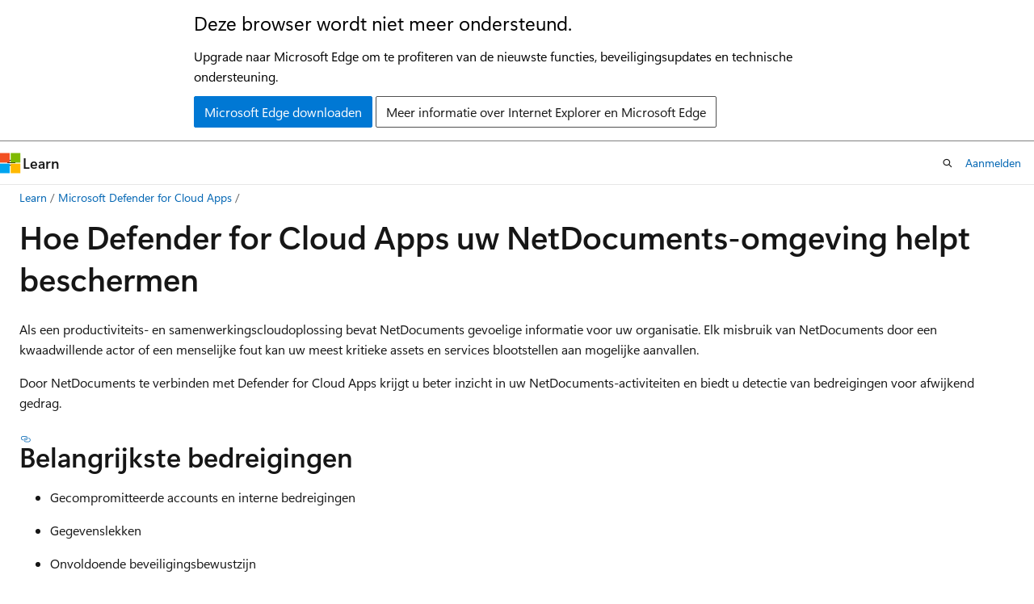

--- FILE ---
content_type: text/html
request_url: https://learn.microsoft.com/nl-nl/defender-cloud-apps/protect-netdocuments
body_size: 54665
content:
 <!DOCTYPE html>
		<html
			class="layout layout-holy-grail   show-table-of-contents conceptual show-breadcrumb default-focus"
			lang="nl-nl"
			dir="ltr"
			data-authenticated="false"
			data-auth-status-determined="false"
			data-target="docs"
			x-ms-format-detection="none"
		>
			
		<head>
			<title>Uw NetDocuments-omgeving beveiligen - Microsoft Defender for Cloud Apps | Microsoft Learn</title>
			<meta charset="utf-8" />
			<meta name="viewport" content="width=device-width, initial-scale=1.0" />
			<meta name="color-scheme" content="light dark" />

			<meta name="description" content="Dit artikel bevat informatie over de voordelen van het verbinden van uw NetDocuments-app met Defender for Cloud Apps met behulp van de API-connector voor zichtbaarheid en controle over het gebruik." />
			<link rel="canonical" href="https://learn.microsoft.com/nl-nl/defender-cloud-apps/protect-netdocuments" /> 

			<!-- Non-customizable open graph and sharing-related metadata -->
			<meta name="twitter:card" content="summary_large_image" />
			<meta name="twitter:site" content="@MicrosoftLearn" />
			<meta property="og:type" content="website" />
			<meta property="og:image:alt" content="Microsoft Learn" />
			<meta property="og:image" content="https://learn.microsoft.com/en-us/media/open-graph-image.png" />
			<!-- Page specific open graph and sharing-related metadata -->
			<meta property="og:title" content="Uw NetDocuments-omgeving beveiligen - Microsoft Defender for Cloud Apps" />
			<meta property="og:url" content="https://learn.microsoft.com/nl-nl/defender-cloud-apps/protect-netdocuments" />
			<meta property="og:description" content="Dit artikel bevat informatie over de voordelen van het verbinden van uw NetDocuments-app met Defender for Cloud Apps met behulp van de API-connector voor zichtbaarheid en controle over het gebruik." />
			<meta name="platform_id" content="7dedd04b-b1d0-e8b0-09fa-674573eaf105" /> <meta name="scope" content="Defender for Cloud Apps" />
			<meta name="locale" content="nl-nl" />
			 <meta name="adobe-target" content="true" /> 
			<meta name="uhfHeaderId" content="MSDocsHeader-MicrosoftDefender" />

			<meta name="page_type" content="conceptual" />

			<!--page specific meta tags-->
			

			<!-- custom meta tags -->
			
		<meta name="schema" content="Conceptual" />
	
		<meta name="author" content="AbbyMSFT" />
	
		<meta name="breadcrumb_path" content="/defender-cloud-apps/breadcrumb/toc.json" />
	
		<meta name="depot_name" content="Learn.defender-cloud-apps" />
	
		<meta name="document_id" content="a1429740-fd5f-41ca-8e2e-383039e2f206" />
	
		<meta name="document_version_independent_id" content="a1429740-fd5f-41ca-8e2e-383039e2f206" />
	
		<meta name="feedback_product_url" content="https://docs.microsoft.com/cloud-app-security/support-and-ts" />
	
		<meta name="feedback_system" content="Standard" />
	
		<meta name="git_commit_id" content="3f5a7d7be64ae7f20555c9f35485167b481d490e" />
	
		<meta name="gitcommit" content="https://github.com/MicrosoftDocs/defender-docs-pr/blob/3f5a7d7be64ae7f20555c9f35485167b481d490e/defender-for-cloud-apps/protect-netdocuments.md" />
	
		<meta name="manager" content="AbbyMSFT" />
	
		<meta name="ms.author" content="abbyweisberg" />
	
		<meta name="ms.collection" content="M365-security-compliance" />
	
		<meta name="ms.date" content="2025-11-27T00:00:00Z" />
	
		<meta name="ms.reviewer" content="AmitMishaeli" />
	
		<meta name="ms.service" content="defender-for-cloud-apps" />
	
		<meta name="ms.suite" content="ems" />
	
		<meta name="ms.topic" content="how-to" />
	
		<meta name="original_content_git_url" content="https://github.com/MicrosoftDocs/defender-docs-pr/blob/live/defender-for-cloud-apps/protect-netdocuments.md" />
	
		<meta name="site_name" content="Docs" />
	
		<meta name="updated_at" content="2026-01-19T03:07:00Z" />
	
		<meta name="ms.translationtype" content="MT" />
	
		<meta name="ms.contentlocale" content="nl-nl" />
	
		<meta name="loc_version" content="2026-01-18T23:37:07.609668Z" />
	
		<meta name="loc_source_id" content="Github-731710555#live" />
	
		<meta name="loc_file_id" content="Github-731710555.live.Learn.defender-cloud-apps.protect-netdocuments.md" />
	
		<meta name="toc_rel" content="toc.json" />
	
		<meta name="feedback_help_link_type" content="" />
	
		<meta name="feedback_help_link_url" content="" />
	
		<meta name="word_count" content="581" />
	
		<meta name="asset_id" content="protect-netdocuments" />
	
		<meta name="item_type" content="Content" />
	
		<meta name="previous_tlsh_hash" content="CEF9D1A1621C82227FE5131432BB570C8328EA050EE1ADC50E297CE7BB6E8D22EE088FE6BB176CDB763855E153967C148A87AF2B425C8175A1D9BDDCD07D05037C4915C6D7" />
	
		<meta name="github_feedback_content_git_url" content="https://github.com/MicrosoftDocs/defender-docs/blob/public/defender-for-cloud-apps/protect-netdocuments.md" />
	 
		<meta name="cmProducts" content="https://authoring-docs-microsoft.poolparty.biz/devrel/8e3fdb08-a059-4277-98f6-c0e21e940707" data-source="generated" />
	
		<meta name="cmProducts" content="https://microsoft-devrel.poolparty.biz/DevRelOfferingOntology/1433a524-c01f-4b87-beab-670c040dea4f" data-source="generated" />
	
		<meta name="cmProducts" content="https://authoring-docs-microsoft.poolparty.biz/devrel/1e69816a-aaaa-474e-a36f-3ec7790fadc3" data-source="generated" />
	
		<meta name="spProducts" content="https://authoring-docs-microsoft.poolparty.biz/devrel/88291526-9c74-4f87-878c-de0a82134421" data-source="generated" />
	
		<meta name="spProducts" content="https://microsoft-devrel.poolparty.biz/DevRelOfferingOntology/312f1f05-a431-4193-8a4d-e6245d5966de" data-source="generated" />
	
		<meta name="spProducts" content="https://authoring-docs-microsoft.poolparty.biz/devrel/ae012320-d2b3-47d8-abdc-898a64d069a9" data-source="generated" />
	

			<!-- assets and js globals -->
			
			<link rel="stylesheet" href="/static/assets/0.4.03309.7437-48c6dbc9/styles/site-ltr.css" />
			
			<link rel="preconnect" href="//mscom.demdex.net" crossorigin />
						<link rel="dns-prefetch" href="//target.microsoft.com" />
						<link rel="dns-prefetch" href="//microsoftmscompoc.tt.omtrdc.net" />
						<link
							rel="preload"
							as="script"
							href="/static/third-party/adobe-target/at-js/2.9.0/at.js"
							integrity="sha384-l4AKhsU8cUWSht4SaJU5JWcHEWh1m4UTqL08s6b/hqBLAeIDxTNl+AMSxTLx6YMI"
							crossorigin="anonymous"
							id="adobe-target-script"
							type="application/javascript"
						/>
			<script src="https://wcpstatic.microsoft.com/mscc/lib/v2/wcp-consent.js"></script>
			<script src="https://js.monitor.azure.com/scripts/c/ms.jsll-4.min.js"></script>
			<script src="/_themes/docs.theme/master/nl-nl/_themes/global/deprecation.js"></script>

			<!-- msdocs global object -->
			<script id="msdocs-script">
		var msDocs = {
  "environment": {
    "accessLevel": "online",
    "azurePortalHostname": "portal.azure.com",
    "reviewFeatures": false,
    "supportLevel": "production",
    "systemContent": true,
    "siteName": "learn",
    "legacyHosting": false
  },
  "data": {
    "contentLocale": "nl-nl",
    "contentDir": "ltr",
    "userLocale": "nl-nl",
    "userDir": "ltr",
    "pageTemplate": "Conceptual",
    "brand": "",
    "context": {},
    "standardFeedback": true,
    "showFeedbackReport": false,
    "feedbackHelpLinkType": "",
    "feedbackHelpLinkUrl": "",
    "feedbackSystem": "Standard",
    "feedbackGitHubRepo": "MicrosoftDocs/cloudappsecuritydocs",
    "feedbackProductUrl": "https://docs.microsoft.com/cloud-app-security/support-and-ts",
    "extendBreadcrumb": false,
    "isEditDisplayable": false,
    "isPrivateUnauthorized": false,
    "hideViewSource": false,
    "isPermissioned": false,
    "hasRecommendations": true,
    "contributors": [
      {
        "name": "AbbyMSFT",
        "url": "https://github.com/AbbyMSFT"
      },
      {
        "name": "DeCohen",
        "url": "https://github.com/DeCohen"
      }
    ]
  },
  "functions": {}
};;
	</script>

			<!-- base scripts, msdocs global should be before this -->
			<script src="/static/assets/0.4.03309.7437-48c6dbc9/scripts/nl-nl/index-docs.js"></script>
			

			<!-- json-ld -->
			
		</head>
	
			<body
				id="body"
				data-bi-name="body"
				class="layout-body "
				lang="nl-nl"
				dir="ltr"
			>
				<header class="layout-body-header">
		<div class="header-holder has-default-focus">
			
		<a
			href="#main"
			
			style="z-index: 1070"
			class="outline-color-text visually-hidden-until-focused position-fixed inner-focus focus-visible top-0 left-0 right-0 padding-xs text-align-center background-color-body"
			
		>
			Naar hoofdinhoud gaan
		</a>
	
		<a
			href="#"
			data-skip-to-ask-learn
			style="z-index: 1070"
			class="outline-color-text visually-hidden-until-focused position-fixed inner-focus focus-visible top-0 left-0 right-0 padding-xs text-align-center background-color-body"
			hidden
		>
			Doorgaan naar de Ask Learn-chatervaring
		</a>
	

			<div hidden id="cookie-consent-holder" data-test-id="cookie-consent-container"></div>
			<!-- Unsupported browser warning -->
			<div
				id="unsupported-browser"
				style="background-color: white; color: black; padding: 16px; border-bottom: 1px solid grey;"
				hidden
			>
				<div style="max-width: 800px; margin: 0 auto;">
					<p style="font-size: 24px">Deze browser wordt niet meer ondersteund.</p>
					<p style="font-size: 16px; margin-top: 16px;">
						Upgrade naar Microsoft Edge om te profiteren van de nieuwste functies, beveiligingsupdates en technische ondersteuning.
					</p>
					<div style="margin-top: 12px;">
						<a
							href="https://go.microsoft.com/fwlink/p/?LinkID=2092881 "
							style="background-color: #0078d4; border: 1px solid #0078d4; color: white; padding: 6px 12px; border-radius: 2px; display: inline-block;"
						>
							Microsoft Edge downloaden
						</a>
						<a
							href="https://learn.microsoft.com/en-us/lifecycle/faq/internet-explorer-microsoft-edge"
							style="background-color: white; padding: 6px 12px; border: 1px solid #505050; color: #171717; border-radius: 2px; display: inline-block;"
						>
							Meer informatie over Internet Explorer en Microsoft Edge
						</a>
					</div>
				</div>
			</div>
			<!-- site header -->
			<header
				id="ms--site-header"
				data-test-id="site-header-wrapper"
				role="banner"
				itemscope="itemscope"
				itemtype="http://schema.org/Organization"
			>
				<div
					id="ms--mobile-nav"
					class="site-header display-none-tablet padding-inline-none gap-none"
					data-bi-name="mobile-header"
					data-test-id="mobile-header"
				></div>
				<div
					id="ms--primary-nav"
					class="site-header display-none display-flex-tablet"
					data-bi-name="L1-header"
					data-test-id="primary-header"
				></div>
				<div
					id="ms--secondary-nav"
					class="site-header display-none display-flex-tablet"
					data-bi-name="L2-header"
					data-test-id="secondary-header"
					
				></div>
			</header>
			
		<!-- banner -->
		<div data-banner>
			<div id="disclaimer-holder"></div>
			
		</div>
		<!-- banner end -->
	
		</div>
	</header>
				 <section
					id="layout-body-menu"
					class="layout-body-menu display-flex"
					data-bi-name="menu"
			  >
					
		<div
			id="left-container"
			class="left-container display-none display-block-tablet padding-inline-sm padding-bottom-sm width-full"
			data-toc-container="true"
		>
			<!-- Regular TOC content (default) -->
			<div id="ms--toc-content" class="height-full">
				<nav
					id="affixed-left-container"
					class="margin-top-sm-tablet position-sticky display-flex flex-direction-column"
					aria-label="Primair"
					data-bi-name="left-toc"
					role="navigation"
				></nav>
			</div>
			<!-- Collapsible TOC content (hidden by default) -->
			<div id="ms--toc-content-collapsible" class="height-full" hidden>
				<nav
					id="affixed-left-container"
					class="margin-top-sm-tablet position-sticky display-flex flex-direction-column"
					aria-label="Primair"
					data-bi-name="left-toc"
					role="navigation"
				>
					<div
						id="ms--collapsible-toc-header"
						class="display-flex justify-content-flex-end margin-bottom-xxs"
					>
						<button
							type="button"
							class="button button-clear inner-focus"
							data-collapsible-toc-toggle
							aria-expanded="true"
							aria-controls="ms--collapsible-toc-content"
							aria-label="Inhoudsopgave"
						>
							<span class="icon font-size-h4" aria-hidden="true">
								<span class="docon docon-panel-left-contract"></span>
							</span>
						</button>
					</div>
				</nav>
			</div>
		</div>
	
			  </section>

				<main
					id="main"
					role="main"
					class="layout-body-main "
					data-bi-name="content"
					lang="nl-nl"
					dir="ltr"
				>
					
			<div
		id="ms--content-header"
		class="content-header default-focus border-bottom-none"
		data-bi-name="content-header"
	>
		<div class="content-header-controls margin-xxs margin-inline-sm-tablet">
			<button
				type="button"
				class="contents-button button button-sm margin-right-xxs"
				data-bi-name="contents-expand"
				aria-haspopup="true"
				data-contents-button
			>
				<span class="icon" aria-hidden="true"><span class="docon docon-menu"></span></span>
				<span class="contents-expand-title"> Inhoudsopgave </span>
			</button>
			<button
				type="button"
				class="ap-collapse-behavior ap-expanded button button-sm"
				data-bi-name="ap-collapse"
				aria-controls="action-panel"
			>
				<span class="icon" aria-hidden="true"><span class="docon docon-exit-mode"></span></span>
				<span>Editormodus afsluiten</span>
			</button>
		</div>
	</div>
			<div data-main-column class="padding-sm padding-top-none padding-top-sm-tablet">
				<div>
					
		<div id="article-header" class="background-color-body margin-bottom-xs display-none-print">
			<div class="display-flex align-items-center justify-content-space-between">
				
		<details
			id="article-header-breadcrumbs-overflow-popover"
			class="popover"
			data-for="article-header-breadcrumbs"
		>
			<summary
				class="button button-clear button-primary button-sm inner-focus"
				aria-label="Alle navigatiepaden"
			>
				<span class="icon">
					<span class="docon docon-more"></span>
				</span>
			</summary>
			<div id="article-header-breadcrumbs-overflow" class="popover-content padding-none"></div>
		</details>

		<bread-crumbs
			id="article-header-breadcrumbs"
			role="group"
			aria-label="Broodkruimels"
			data-test-id="article-header-breadcrumbs"
			class="overflow-hidden flex-grow-1 margin-right-sm margin-right-md-tablet margin-right-lg-desktop margin-left-negative-xxs padding-left-xxs"
		></bread-crumbs>
	 
		<div
			id="article-header-page-actions"
			class="opacity-none margin-left-auto display-flex flex-wrap-no-wrap align-items-stretch"
		>
			
		<button
			class="button button-sm border-none inner-focus display-none-tablet flex-shrink-0 "
			data-bi-name="ask-learn-assistant-entry"
			data-test-id="ask-learn-assistant-modal-entry-mobile"
			data-ask-learn-modal-entry
			
			type="button"
			style="min-width: max-content;"
			aria-expanded="false"
			aria-label="Vraag het aan Learn"
			hidden
		>
			<span class="icon font-size-lg" aria-hidden="true">
				<span class="docon docon-chat-sparkle-fill gradient-ask-learn-logo"></span>
			</span>
		</button>
		<button
			class="button button-sm display-none display-inline-flex-tablet display-none-desktop flex-shrink-0 margin-right-xxs border-color-ask-learn "
			data-bi-name="ask-learn-assistant-entry"
			
			data-test-id="ask-learn-assistant-modal-entry-tablet"
			data-ask-learn-modal-entry
			type="button"
			style="min-width: max-content;"
			aria-expanded="false"
			hidden
		>
			<span class="icon font-size-lg" aria-hidden="true">
				<span class="docon docon-chat-sparkle-fill gradient-ask-learn-logo"></span>
			</span>
			<span>Vraag het aan Learn</span>
		</button>
		<button
			class="button button-sm display-none flex-shrink-0 display-inline-flex-desktop margin-right-xxs border-color-ask-learn "
			data-bi-name="ask-learn-assistant-entry"
			
			data-test-id="ask-learn-assistant-flyout-entry"
			data-ask-learn-flyout-entry
			data-flyout-button="toggle"
			type="button"
			style="min-width: max-content;"
			aria-expanded="false"
			aria-controls="ask-learn-flyout"
			hidden
		>
			<span class="icon font-size-lg" aria-hidden="true">
				<span class="docon docon-chat-sparkle-fill gradient-ask-learn-logo"></span>
			</span>
			<span>Vraag het aan Learn</span>
		</button>
	 
		<button
			type="button"
			id="ms--focus-mode-button"
			data-focus-mode
			data-bi-name="focus-mode-entry"
			class="button button-sm flex-shrink-0 margin-right-xxs display-none display-inline-flex-desktop"
		>
			<span class="icon font-size-lg" aria-hidden="true">
				<span class="docon docon-glasses"></span>
			</span>
			<span>Focusmodus</span>
		</button>
	 

			<details class="popover popover-right" id="article-header-page-actions-overflow">
				<summary
					class="justify-content-flex-start button button-clear button-sm button-primary inner-focus"
					aria-label="Meer acties"
					title="Meer acties"
				>
					<span class="icon" aria-hidden="true">
						<span class="docon docon-more-vertical"></span>
					</span>
				</summary>
				<div class="popover-content">
					
		<button
			data-page-action-item="overflow-mobile"
			type="button"
			class="button-block button-sm inner-focus button button-clear display-none-tablet justify-content-flex-start text-align-left"
			data-bi-name="contents-expand"
			data-contents-button
			data-popover-close
		>
			<span class="icon">
				<span class="docon docon-editor-list-bullet" aria-hidden="true"></span>
			</span>
			<span class="contents-expand-title">Inhoudsopgave</span>
		</button>
	 
		<a
			id="lang-link-overflow"
			class="button-sm inner-focus button button-clear button-block justify-content-flex-start text-align-left"
			data-bi-name="language-toggle"
			data-page-action-item="overflow-all"
			data-check-hidden="true"
			data-read-in-link
			href="#"
			hidden
		>
			<span class="icon" aria-hidden="true" data-read-in-link-icon>
				<span class="docon docon-locale-globe"></span>
			</span>
			<span data-read-in-link-text>Lezen in het Engels</span>
		</a>
	 
		<button
			type="button"
			class="collection button button-clear button-sm button-block justify-content-flex-start text-align-left inner-focus"
			data-list-type="collection"
			data-bi-name="collection"
			data-page-action-item="overflow-all"
			data-check-hidden="true"
			data-popover-close
		>
			<span class="icon" aria-hidden="true">
				<span class="docon docon-circle-addition"></span>
			</span>
			<span class="collection-status">Toevoegen</span>
		</button>
	
					
		<button
			type="button"
			class="collection button button-block button-clear button-sm justify-content-flex-start text-align-left inner-focus"
			data-list-type="plan"
			data-bi-name="plan"
			data-page-action-item="overflow-all"
			data-check-hidden="true"
			data-popover-close
			hidden
		>
			<span class="icon" aria-hidden="true">
				<span class="docon docon-circle-addition"></span>
			</span>
			<span class="plan-status">Toevoegen aan plan</span>
		</button>
	  
					
		<hr class="margin-block-xxs" />
		<h4 class="font-size-sm padding-left-xxs">Delen via</h4>
		
					<a
						class="button button-clear button-sm inner-focus button-block justify-content-flex-start text-align-left text-decoration-none share-facebook"
						data-bi-name="facebook"
						data-page-action-item="overflow-all"
						href="#"
					>
						<span class="icon color-primary" aria-hidden="true">
							<span class="docon docon-facebook-share"></span>
						</span>
						<span>Facebook</span>
					</a>

					<a
						href="#"
						class="button button-clear button-sm inner-focus button-block justify-content-flex-start text-align-left text-decoration-none share-twitter"
						data-bi-name="twitter"
						data-page-action-item="overflow-all"
					>
						<span class="icon color-text" aria-hidden="true">
							<span class="docon docon-xlogo-share"></span>
						</span>
						<span>x.com</span>
					</a>

					<a
						href="#"
						class="button button-clear button-sm inner-focus button-block justify-content-flex-start text-align-left text-decoration-none share-linkedin"
						data-bi-name="linkedin"
						data-page-action-item="overflow-all"
					>
						<span class="icon color-primary" aria-hidden="true">
							<span class="docon docon-linked-in-logo"></span>
						</span>
						<span>LinkedIn</span>
					</a>
					<a
						href="#"
						class="button button-clear button-sm inner-focus button-block justify-content-flex-start text-align-left text-decoration-none share-email"
						data-bi-name="email"
						data-page-action-item="overflow-all"
					>
						<span class="icon color-primary" aria-hidden="true">
							<span class="docon docon-mail-message"></span>
						</span>
						<span>E-mail</span>
					</a>
			  
	 
		<hr class="margin-block-xxs" />
		<button
			class="button button-block button-clear button-sm justify-content-flex-start text-align-left inner-focus"
			type="button"
			data-bi-name="print"
			data-page-action-item="overflow-all"
			data-popover-close
			data-print-page
			data-check-hidden="true"
		>
			<span class="icon color-primary" aria-hidden="true">
				<span class="docon docon-print"></span>
			</span>
			<span>Afdrukken</span>
		</button>
	
				</div>
			</details>
		</div>
	
			</div>
		</div>
	  
		<!-- privateUnauthorizedTemplate is hidden by default -->
		<div unauthorized-private-section data-bi-name="permission-content-unauthorized-private" hidden>
			<hr class="hr margin-top-xs margin-bottom-sm" />
			<div class="notification notification-info">
				<div class="notification-content">
					<p class="margin-top-none notification-title">
						<span class="icon">
							<span class="docon docon-exclamation-circle-solid" aria-hidden="true"></span>
						</span>
						<span>Notitie</span>
					</p>
					<p class="margin-top-none authentication-determined not-authenticated">
						Voor toegang tot deze pagina is autorisatie vereist. U kunt proberen <a class="docs-sign-in" href="#" data-bi-name="permission-content-sign-in">u aan te melden</a> of <a  class="docs-change-directory" data-bi-name="permisson-content-change-directory">de directory te wijzigen</a>.
					</p>
					<p class="margin-top-none authentication-determined authenticated">
						Voor toegang tot deze pagina is autorisatie vereist. U kunt proberen de <a class="docs-change-directory" data-bi-name="permisson-content-change-directory">mappen te wijzigen</a>.
					</p>
				</div>
			</div>
		</div>
	
					<div class="content"><h1 id="how-defender-for-cloud-apps-helps-protect-your-netdocuments-environment">Hoe Defender for Cloud Apps uw NetDocuments-omgeving helpt beschermen</h1></div>
					
		<div
			id="article-metadata"
			data-bi-name="article-metadata"
			data-test-id="article-metadata"
			class="page-metadata-container display-flex gap-xxs justify-content-space-between align-items-center flex-wrap-wrap"
		>
			 
				<div
					id="user-feedback"
					class="margin-block-xxs display-none display-none-print"
					hidden
					data-hide-on-archived
				>
					
		<button
			id="user-feedback-button"
			data-test-id="conceptual-feedback-button"
			class="button button-sm button-clear button-primary display-none"
			type="button"
			data-bi-name="user-feedback-button"
			data-user-feedback-button
			hidden
		>
			<span class="icon" aria-hidden="true">
				<span class="docon docon-like"></span>
			</span>
			<span>Feedback</span>
		</button>
	
				</div>
		  
		</div>
	 
		<div data-id="ai-summary" hidden>
			<div id="ms--ai-summary-cta" class="margin-top-xs display-flex align-items-center">
				<span class="icon" aria-hidden="true">
					<span class="docon docon-sparkle-fill gradient-text-vivid"></span>
				</span>
				<button
					id="ms--ai-summary"
					type="button"
					class="tag tag-sm tag-suggestion margin-left-xxs"
					data-test-id="ai-summary-cta"
					data-bi-name="ai-summary-cta"
					data-an="ai-summary"
				>
					<span class="ai-summary-cta-text">
						Dit artikel voor mij samenvatten
					</span>
				</button>
			</div>
			<!-- Slot where the client will render the summary card after the user clicks the CTA -->
			<div id="ms--ai-summary-header" class="margin-top-xs"></div>
		</div>
	 
		<nav
			id="center-doc-outline"
			class="doc-outline is-hidden-desktop display-none-print margin-bottom-sm"
			data-bi-name="intopic toc"
			aria-label="In dit artikel"
		>
			<h2 id="ms--in-this-article" class="title is-6 margin-block-xs">
				In dit artikel
			</h2>
		</nav>
	
					<div class="content"><p>Als een productiviteits- en samenwerkingscloudoplossing bevat NetDocuments gevoelige informatie voor uw organisatie. Elk misbruik van NetDocuments door een kwaadwillende actor of een menselijke fout kan uw meest kritieke assets en services blootstellen aan mogelijke aanvallen.</p>
<p>Door NetDocuments te verbinden met Defender for Cloud Apps krijgt u beter inzicht in uw NetDocuments-activiteiten en biedt u detectie van bedreigingen voor afwijkend gedrag.</p>
<h2 id="main-threats">Belangrijkste bedreigingen</h2>
<ul>
<li><p>Gecompromitteerde accounts en interne bedreigingen</p>
</li>
<li><p>Gegevenslekken</p>
</li>
<li><p>Onvoldoende beveiligingsbewustzijn</p>
</li>
<li><p>Onbeheerd Bring Your Own Device (BYOD)</p>
</li>
</ul>
<h2 id="how-defender-for-cloud-apps-helps-to-protect-your-environment">Hoe Defender for Cloud Apps uw omgeving helpt beschermen</h2>
<ul>
<li><p>
              <a href="best-practices#detect-cloud-threats-compromised-accounts-malicious-insiders-and-ransomware" data-linktype="relative-path">Cloudbedreigingen, gecompromitteerde accounts en kwaadwillende insiders detecteren</a></p>
</li>
<li><p>
              <a href="best-practices#use-the-audit-trail-of-activities-for-forensic-investigations" data-linktype="relative-path">De audittrail van activiteiten gebruiken voor forensisch onderzoek</a></p>
</li>
</ul>
<h2 id="control-netdocuments-with-policies">NetDocuments beheren met beleid</h2>
<table>
<thead>
<tr>
<th>
              <strong>Type</strong></th>
<th>
              <strong>Naam</strong></th>
</tr>
</thead>
<tbody>
<tr>
<td>Ingebouwd beleid voor anomaliedetectie</td>
<td>
              <a href="anomaly-detection-policy#activity-from-anonymous-ip-addresses" data-linktype="relative-path">Activiteit van anonieme IP-adressen</a>  <br> 
              <a href="anomaly-detection-policy#activity-from-infrequent-country" data-linktype="relative-path">Activiteit uit onregelmatig land</a> <br> 
              <a href="anomaly-detection-policy#activity-from-suspicious-ip-addresses" data-linktype="relative-path">Activiteit van verdachte IP-adressen</a>  <br> 
              <a href="anomaly-detection-policy#impossible-travel" data-linktype="relative-path">Onmogelijk reizen</a>  <br> 
              <a href="anomaly-detection-policy#activity-performed-by-terminated-user" data-linktype="relative-path">Activiteit uitgevoerd door beëindigde gebruiker</a> (vereist Microsoft Entra ID als IdP) <br> 
              <a href="anomaly-detection-policy#unusual-activities-by-user" data-linktype="relative-path">Ongebruikelijke activiteiten voor bestandsshares</a>  <br> 
              <a href="anomaly-detection-policy#unusual-activities-by-user" data-linktype="relative-path">Ongebruikelijke activiteiten voor het verwijderen van bestanden</a> <br> 
              <a href="anomaly-detection-policy#unusual-activities-by-user" data-linktype="relative-path">Ongebruikelijke beheeractiviteiten</a>  <br> 
              <a href="anomaly-detection-policy#unusual-activities-by-user" data-linktype="relative-path">Ongebruikelijke activiteiten voor het downloaden van meerdere bestanden</a></td>
</tr>
<tr>
<td>Activiteitenbeleid</td>
<td>Een aangepast beleid gemaakt door de activiteiten <a href="https://support.netdocuments.com/hc/en-us/articles/205220260-Consolidated-Activity-Log" data-linktype="external">van het NetDocuments-auditlogboek</a></td>
</tr>
</tbody>
</table>
<div class="NOTE">
<p>Opmerking</p>
<p>Aanmeldings-/afmeldingsactiviteiten worden niet ondersteund door NetDocuments.</p>
</div>
<p>Zie Een beleid maken voor meer informatie over het maken <a href="control-cloud-apps-with-policies#create-a-policy" data-linktype="relative-path">van beleidsregels</a> .</p>
<h2 id="automate-governance-controls">Beheerbesturingselementen automatiseren</h2>
<p>Naast het controleren op mogelijke bedreigingen, kunt u de volgende NetDocuments-governanceacties toepassen en automatiseren om gedetecteerde bedreigingen te herstellen:</p>
<table>
<thead>
<tr>
<th>
              <strong>Type</strong></th>
<th>
              <strong>Actie</strong></th>
</tr>
</thead>
<tbody>
<tr>
<td>Gebruikersbeheer</td>
<td>Gebruiker waarschuwen bij waarschuwing (via Microsoft Entra ID)<br>  Vereisen dat de gebruiker zich opnieuw aanmeldt (via Microsoft Entra ID) <br> Gebruiker onderbreken (via Microsoft Entra ID)</td>
</tr>
</tbody>
</table>
<p>Zie Verbonden apps beheren voor meer informatie over het oplossen van bedreigingen van <a href="governance-actions" data-linktype="relative-path">apps</a>.</p>
<h2 id="protect-netdocuments-in-real-time">NetDocuments in realtime beveiligen</h2>
<p>Bekijk onze best practices voor <a href="best-practices#secure-collaboration-with-external-users-by-enforcing-real-time-session-controls" data-linktype="relative-path">het beveiligen en samenwerken met externe gebruikers</a> en <a href="best-practices#block-and-protect-download-of-sensitive-data-to-unmanaged-or-risky-devices" data-linktype="relative-path">het blokkeren en beveiligen van het downloaden van gevoelige gegevens naar onbeheerde of riskante apparaten</a>.</p>
<h2 id="saas-security-posture-management-preview">Beheer van SaaS-beveiligingspostuur (preview)</h2>
<p>
              <a href="#connect-netdocuments-to-microsoft-defender-for-cloud-apps" data-linktype="self-bookmark">Maak verbinding met NetDocument</a> om automatisch aanbevelingen voor de beveiligingsstatus voor NetDocument op te halen in Microsoft Secure Score. Selecteer in Beveiligingsscore <strong>aanbevolen acties</strong> en filter op <strong>Product</strong> = <strong>NetDocument</strong>. NetDocument biedt ondersteuning voor beveiligingsaanbeveling voor <em>het adopteren van eenmalige aanmelding in NetDocument</em>.</p>
<p>Zie voor meer informatie:</p>
<ul>
<li>
              <a href="security-saas" data-linktype="relative-path">Beveiligingspostuurbeheer voor SaaS-apps</a></li>
<li>
              <a href="/nl-nl/microsoft-365/security/defender/microsoft-secure-score" data-linktype="absolute-path">Microsoft Secure Score</a></li>
</ul>
<h2 id="connect-netdocuments-to-microsoft-defender-for-cloud-apps">NetDocuments verbinden met Microsoft Defender for Cloud Apps</h2>
<p>In deze sectie vindt u instructies voor het verbinden van Microsoft Defender for Cloud Apps met uw bestaande NetDocuments met behulp van de App Connector-API's. Deze verbinding geeft u inzicht in en controle over het gebruik van NetDocuments van uw organisatie.</p>
<h3 id="configure-netdocuments">NetDocuments configureren</h3>
<ol>
<li><p>Meld u aan bij uw NetDocuments-account met een volledige NetDocuments-opslagplaats Beheer gebruiker.</p>
</li>
<li><p>Kopieer de opslagplaats-id. Deze hebt u later nodig.</p>
</li>
<li><p>Kopieer de URL van uw account. Deze hebt u later nodig. Zorg ervoor dat deze overeenkomt met een van de URL's in de onderstaande tabel.</p>
<table>
<thead>
<tr>
<th>Locatie</th>
<th>URL</th>
</tr>
</thead>
<tbody>
<tr>
<td>Verenigd Koninkrijk</td>
<td><a href="https://eu.netdocuments.com" data-linktype="external">https://eu.netdocuments.com</a></td>
</tr>
<tr>
<td>Australië</td>
<td><a href="https://au.netdocuments.com" data-linktype="external">https://au.netdocuments.com</a></td>
</tr>
<tr>
<td>Duitsland</td>
<td><a href="https://de.netdocuments.com" data-linktype="external">https://de.netdocuments.com</a></td>
</tr>
<tr>
<td>Verenigde Staten of een andere locatie</td>
<td><a href="https://vault.netvoyage.com" data-linktype="external">https://vault.netvoyage.com</a></td>
</tr>
</tbody>
</table>
</li>
</ol>
<h3 id="configure-defender-for-cloud-apps">Defender for Cloud Apps configureren</h3>
<ol>
<li><p>Selecteer <strong>instellingen</strong> in de Microsoft Defender Portal. Kies vervolgens <strong>Cloud-apps</strong>. Selecteer onder <strong>Verbonden apps</strong><strong>de optie App-connectors</strong>.</p>
</li>
<li><p>Selecteer op de pagina <strong>App-connectors</strong><strong>de optie +Verbinding maken met een app</strong>, gevolgd door <strong>NetDocuments</strong>.</p>
</li>
<li><p>Geef de connector in het volgende venster een beschrijvende naam en druk op <strong>Volgende</strong>.</p>
<p>
              <img src="media/netdocuments-connecting-screen.png" alt="Verbinding maken met NetDocuments." data-linktype="relative-path">
              
            </p>
</li>
<li><p>Voer in het scherm <strong>Details invoeren</strong> de volgende velden in:</p>
<ul>
<li>
              <strong>Opslagplaats-id</strong>: de app-opslagplaats-id die u hebt opgeslagen.</li>
<li>
              <strong>Toepassings-URL</strong>: de URL die u hebt opgeslagen.</li>
</ul>
</li>
<li><p>Selecteer <strong>Volgende</strong>.</p>
</li>
<li><p>Selecteer <strong>NetDocuments verbinden</strong>.</p>
</li>
<li><p>Selecteer <strong>instellingen</strong> in de Microsoft Defender Portal. Kies vervolgens <strong>Cloud-apps</strong>. Selecteer onder <strong>Verbonden apps</strong><strong>de optie App-connectors</strong>. Zorg ervoor dat de status van de verbonden App Connector <strong>Verbonden</strong> is.</p>
</li>
</ol>
<h2 id="rate-limits-and-limitations">Frequentielimieten en -beperkingen</h2>
<ul>
<li>De standaardfrequentielimiet is 100.000 aanvragen per minuut.</li>
<li>Aanmeldings-/afmeldingsactiviteiten worden niet ondersteund door NetDocuments.</li>
</ul>
<h2 id="next-steps">Volgende stappen</h2>
<ul>
<li>
              <a href="control-cloud-apps-with-policies" data-linktype="relative-path">Cloud-apps beheren met beleid</a></li>
</ul>
</div>
					
		<div
			id="ms--inline-notifications"
			class="margin-block-xs"
			data-bi-name="inline-notification"
		></div>
	 
		<div
			id="assertive-live-region"
			role="alert"
			aria-live="assertive"
			class="visually-hidden"
			aria-relevant="additions"
			aria-atomic="true"
		></div>
		<div
			id="polite-live-region"
			role="status"
			aria-live="polite"
			class="visually-hidden"
			aria-relevant="additions"
			aria-atomic="true"
		></div>
	
					
		<!-- feedback section -->
		<section
			id="site-user-feedback-footer"
			class="font-size-sm margin-top-md display-none-print display-none-desktop"
			data-test-id="site-user-feedback-footer"
			data-bi-name="site-feedback-section"
		>
			<hr class="hr" />
			<h2 id="ms--feedback" class="title is-3">Feedback</h2>
			<div class="display-flex flex-wrap-wrap align-items-center">
				<p class="font-weight-semibold margin-xxs margin-left-none">
					Is deze pagina nuttig?
				</p>
				<div class="buttons">
					<button
						class="thumb-rating-button like button button-primary button-sm"
						data-test-id="footer-rating-yes"
						data-binary-rating-response="rating-yes"
						type="button"
						title="Dit artikel is nuttig"
						data-bi-name="button-rating-yes"
						aria-pressed="false"
					>
						<span class="icon" aria-hidden="true">
							<span class="docon docon-like"></span>
						</span>
						<span>Yes</span>
					</button>
					<button
						class="thumb-rating-button dislike button button-primary button-sm"
						id="standard-rating-no-button"
						hidden
						data-test-id="footer-rating-no"
						data-binary-rating-response="rating-no"
						type="button"
						title="Dit artikel is niet nuttig"
						data-bi-name="button-rating-no"
						aria-pressed="false"
					>
						<span class="icon" aria-hidden="true">
							<span class="docon docon-dislike"></span>
						</span>
						<span>No</span>
					</button>
					<details
						class="popover popover-top"
						id="mobile-help-popover"
						data-test-id="footer-feedback-popover"
					>
						<summary
							class="thumb-rating-button dislike button button-primary button-sm"
							data-test-id="details-footer-rating-no"
							data-binary-rating-response="rating-no"
							title="Dit artikel is niet nuttig"
							data-bi-name="button-rating-no"
							aria-pressed="false"
							data-bi-an="feedback-unhelpful-popover"
						>
							<span class="icon" aria-hidden="true">
								<span class="docon docon-dislike"></span>
							</span>
							<span>No</span>
						</summary>
						<div
							class="popover-content width-200 width-300-tablet"
							role="dialog"
							aria-labelledby="popover-heading"
							aria-describedby="popover-description"
						>
							<p id="popover-heading" class="font-size-lg margin-bottom-xxs font-weight-semibold">
								Hulp nodig bij dit onderwerp?
							</p>
							<p id="popover-description" class="font-size-sm margin-bottom-xs">
								Wil je Ask Learn gebruiken om iets te verduidelijken of je door dit onderwerp te leiden?
							</p>
							
		<div class="buttons flex-direction-row flex-wrap justify-content-center gap-xxs">
			<div>
		<button
			class="button button-sm border inner-focus display-none margin-right-xxs"
			data-bi-name="ask-learn-assistant-entry-troubleshoot"
			data-test-id="ask-learn-assistant-modal-entry-mobile-feedback"
			data-ask-learn-modal-entry-feedback
			data-bi-an=feedback-unhelpful-popover
			type="button"
			style="min-width: max-content;"
			aria-expanded="false"
			aria-label="Vraag het aan Learn"
			hidden
		>
			<span class="icon font-size-lg" aria-hidden="true">
				<span class="docon docon-chat-sparkle-fill gradient-ask-learn-logo"></span>
			</span>
		</button>
		<button
			class="button button-sm display-inline-flex display-none-desktop flex-shrink-0 margin-right-xxs border-color-ask-learn margin-right-xxs"
			data-bi-name="ask-learn-assistant-entry-troubleshoot"
			data-bi-an=feedback-unhelpful-popover
			data-test-id="ask-learn-assistant-modal-entry-tablet-feedback"
			data-ask-learn-modal-entry-feedback
			type="button"
			style="min-width: max-content;"
			aria-expanded="false"
			hidden
		>
			<span class="icon font-size-lg" aria-hidden="true">
				<span class="docon docon-chat-sparkle-fill gradient-ask-learn-logo"></span>
			</span>
			<span>Vraag het aan Learn</span>
		</button>
		<button
			class="button button-sm display-none flex-shrink-0 display-inline-flex-desktop margin-right-xxs border-color-ask-learn margin-right-xxs"
			data-bi-name="ask-learn-assistant-entry-troubleshoot"
			data-bi-an=feedback-unhelpful-popover
			data-test-id="ask-learn-assistant-flyout-entry-feedback"
			data-ask-learn-flyout-entry-show-only
			data-flyout-button="toggle"
			type="button"
			style="min-width: max-content;"
			aria-expanded="false"
			aria-controls="ask-learn-flyout"
			hidden
		>
			<span class="icon font-size-lg" aria-hidden="true">
				<span class="docon docon-chat-sparkle-fill gradient-ask-learn-logo"></span>
			</span>
			<span>Vraag het aan Learn</span>
		</button>
	</div>
			<button
				type="button"
				class="button button-sm margin-right-xxs"
				data-help-option="suggest-fix"
				data-bi-name="feedback-suggest"
				data-bi-an="feedback-unhelpful-popover"
				data-test-id="suggest-fix"
			>
				<span class="icon" aria-hidden="true">
					<span class="docon docon-feedback"></span>
				</span>
				<span> Een oplossing voorstellen? </span>
			</button>
		</div>
	
						</div>
					</details>
				</div>
			</div>
		</section>
		<!-- end feedback section -->
	
				</div>
				
		<div id="ms--additional-resources-mobile" class="display-none-print">
			<hr class="hr" hidden />
			<h2 id="ms--additional-resources-mobile-heading" class="title is-3" hidden>
				Aanvullende resources
			</h2>
			
		<section
			id="right-rail-recommendations-mobile"
			class=""
			data-bi-name="recommendations"
			hidden
		></section>
	 
		<section
			id="right-rail-training-mobile"
			class=""
			data-bi-name="learning-resource-card"
			hidden
		></section>
	 
		<section
			id="right-rail-events-mobile"
			class=""
			data-bi-name="events-card"
			hidden
		></section>
	 
		<section
			id="right-rail-qna-mobile"
			class="margin-top-xxs"
			data-bi-name="qna-link-card"
			hidden
		></section>
	
		</div>
	 
		<div
			id="article-metadata-footer"
			data-bi-name="article-metadata-footer"
			data-test-id="article-metadata-footer"
			class="page-metadata-container"
		>
			<hr class="hr" />
			<ul class="metadata page-metadata" data-bi-name="page info" lang="nl-nl" dir="ltr">
				<li class="visibility-hidden-visual-diff">
			<span class="badge badge-sm text-wrap-pretty">
				<span>Last updated on <local-time format="twoDigitNumeric"
		datetime="2026-01-19T03:07:00.000Z"
		data-article-date-source="calculated"
		class="is-invisible"
	>
		2026-01-19
	</local-time></span>
			</span>
		</li>
			</ul>
		</div>
	
			</div>
			
		<div
			id="action-panel"
			role="region"
			aria-label="Actievenster"
			class="action-panel"
			tabindex="-1"
		></div>
	
		
				</main>
				<aside
					id="layout-body-aside"
					class="layout-body-aside "
					data-bi-name="aside"
			  >
					
		<div
			id="ms--additional-resources"
			class="right-container padding-sm display-none display-block-desktop height-full"
			data-bi-name="pageactions"
			role="complementary"
			aria-label="Aanvullende resources"
		>
			<div id="affixed-right-container" data-bi-name="right-column">
				
		<nav
			id="side-doc-outline"
			class="doc-outline border-bottom padding-bottom-xs margin-bottom-xs"
			data-bi-name="intopic toc"
			aria-label="In dit artikel"
		>
			<h3>In dit artikel</h3>
		</nav>
	
				<!-- Feedback -->
				
		<section
			id="ms--site-user-feedback-right-rail"
			class="font-size-sm display-none-print"
			data-test-id="site-user-feedback-right-rail"
			data-bi-name="site-feedback-right-rail"
		>
			<p class="font-weight-semibold margin-bottom-xs">Is deze pagina nuttig?</p>
			<div class="buttons">
				<button
					class="thumb-rating-button like button button-primary button-sm"
					data-test-id="right-rail-rating-yes"
					data-binary-rating-response="rating-yes"
					type="button"
					title="Dit artikel is nuttig"
					data-bi-name="button-rating-yes"
					aria-pressed="false"
				>
					<span class="icon" aria-hidden="true">
						<span class="docon docon-like"></span>
					</span>
					<span>Yes</span>
				</button>
				<button
					class="thumb-rating-button dislike button button-primary button-sm"
					id="right-rail-no-button"
					hidden
					data-test-id="right-rail-rating-no"
					data-binary-rating-response="rating-no"
					type="button"
					title="Dit artikel is niet nuttig"
					data-bi-name="button-rating-no"
					aria-pressed="false"
				>
					<span class="icon" aria-hidden="true">
						<span class="docon docon-dislike"></span>
					</span>
					<span>No</span>
				</button>
				<details class="popover popover-right" id="help-popover" data-test-id="feedback-popover">
					<summary
						tabindex="0"
						class="thumb-rating-button dislike button button-primary button-sm"
						data-test-id="details-right-rail-rating-no"
						data-binary-rating-response="rating-no"
						title="Dit artikel is niet nuttig"
						data-bi-name="button-rating-no"
						aria-pressed="false"
						data-bi-an="feedback-unhelpful-popover"
					>
						<span class="icon" aria-hidden="true">
							<span class="docon docon-dislike"></span>
						</span>
						<span>No</span>
					</summary>
					<div
						class="popover-content width-200 width-300-tablet"
						role="dialog"
						aria-labelledby="popover-heading"
						aria-describedby="popover-description"
					>
						<p
							id="popover-heading-right-rail"
							class="font-size-lg margin-bottom-xxs font-weight-semibold"
						>
							Hulp nodig bij dit onderwerp?
						</p>
						<p id="popover-description-right-rail" class="font-size-sm margin-bottom-xs">
							Wil je Ask Learn gebruiken om iets te verduidelijken of je door dit onderwerp te leiden?
						</p>
						
		<div class="buttons flex-direction-row flex-wrap justify-content-center gap-xxs">
			<div>
		<button
			class="button button-sm border inner-focus display-none margin-right-xxs"
			data-bi-name="ask-learn-assistant-entry-troubleshoot"
			data-test-id="ask-learn-assistant-modal-entry-mobile-feedback"
			data-ask-learn-modal-entry-feedback
			data-bi-an=feedback-unhelpful-popover
			type="button"
			style="min-width: max-content;"
			aria-expanded="false"
			aria-label="Vraag het aan Learn"
			hidden
		>
			<span class="icon font-size-lg" aria-hidden="true">
				<span class="docon docon-chat-sparkle-fill gradient-ask-learn-logo"></span>
			</span>
		</button>
		<button
			class="button button-sm display-inline-flex display-none-desktop flex-shrink-0 margin-right-xxs border-color-ask-learn margin-right-xxs"
			data-bi-name="ask-learn-assistant-entry-troubleshoot"
			data-bi-an=feedback-unhelpful-popover
			data-test-id="ask-learn-assistant-modal-entry-tablet-feedback"
			data-ask-learn-modal-entry-feedback
			type="button"
			style="min-width: max-content;"
			aria-expanded="false"
			hidden
		>
			<span class="icon font-size-lg" aria-hidden="true">
				<span class="docon docon-chat-sparkle-fill gradient-ask-learn-logo"></span>
			</span>
			<span>Vraag het aan Learn</span>
		</button>
		<button
			class="button button-sm display-none flex-shrink-0 display-inline-flex-desktop margin-right-xxs border-color-ask-learn margin-right-xxs"
			data-bi-name="ask-learn-assistant-entry-troubleshoot"
			data-bi-an=feedback-unhelpful-popover
			data-test-id="ask-learn-assistant-flyout-entry-feedback"
			data-ask-learn-flyout-entry-show-only
			data-flyout-button="toggle"
			type="button"
			style="min-width: max-content;"
			aria-expanded="false"
			aria-controls="ask-learn-flyout"
			hidden
		>
			<span class="icon font-size-lg" aria-hidden="true">
				<span class="docon docon-chat-sparkle-fill gradient-ask-learn-logo"></span>
			</span>
			<span>Vraag het aan Learn</span>
		</button>
	</div>
			<button
				type="button"
				class="button button-sm margin-right-xxs"
				data-help-option="suggest-fix"
				data-bi-name="feedback-suggest"
				data-bi-an="feedback-unhelpful-popover"
				data-test-id="suggest-fix"
			>
				<span class="icon" aria-hidden="true">
					<span class="docon docon-feedback"></span>
				</span>
				<span> Een oplossing voorstellen? </span>
			</button>
		</div>
	
					</div>
				</details>
			</div>
		</section>
	
			</div>
		</div>
	
			  </aside> <section
					id="layout-body-flyout"
					class="layout-body-flyout "
					data-bi-name="flyout"
			  >
					 <div
	class="height-full border-left background-color-body-medium"
	id="ask-learn-flyout"
></div>
			  </section> <div class="layout-body-footer " data-bi-name="layout-footer">
		<footer
			id="footer"
			data-test-id="footer"
			data-bi-name="footer"
			class="footer-layout has-padding has-default-focus border-top  uhf-container"
			role="contentinfo"
		>
			<div class="display-flex gap-xs flex-wrap-wrap is-full-height padding-right-lg-desktop">
				
		<a
			data-mscc-ic="false"
			href="#"
			data-bi-name="select-locale"
			class="locale-selector-link flex-shrink-0 button button-sm button-clear external-link-indicator"
			id=""
			title=""
			><span class="icon" aria-hidden="true"
				><span class="docon docon-world"></span></span
			><span class="local-selector-link-text">nl-nl</span></a
		>
	 <div class="ccpa-privacy-link" data-ccpa-privacy-link hidden>
		
		<a
			data-mscc-ic="false"
			href="https://aka.ms/yourcaliforniaprivacychoices"
			data-bi-name="your-privacy-choices"
			class="button button-sm button-clear flex-shrink-0 external-link-indicator"
			id=""
			title=""
			>
		<svg
			xmlns="http://www.w3.org/2000/svg"
			viewBox="0 0 30 14"
			xml:space="preserve"
			height="16"
			width="43"
			aria-hidden="true"
			focusable="false"
		>
			<path
				d="M7.4 12.8h6.8l3.1-11.6H7.4C4.2 1.2 1.6 3.8 1.6 7s2.6 5.8 5.8 5.8z"
				style="fill-rule:evenodd;clip-rule:evenodd;fill:#fff"
			></path>
			<path
				d="M22.6 0H7.4c-3.9 0-7 3.1-7 7s3.1 7 7 7h15.2c3.9 0 7-3.1 7-7s-3.2-7-7-7zm-21 7c0-3.2 2.6-5.8 5.8-5.8h9.9l-3.1 11.6H7.4c-3.2 0-5.8-2.6-5.8-5.8z"
				style="fill-rule:evenodd;clip-rule:evenodd;fill:#06f"
			></path>
			<path
				d="M24.6 4c.2.2.2.6 0 .8L22.5 7l2.2 2.2c.2.2.2.6 0 .8-.2.2-.6.2-.8 0l-2.2-2.2-2.2 2.2c-.2.2-.6.2-.8 0-.2-.2-.2-.6 0-.8L20.8 7l-2.2-2.2c-.2-.2-.2-.6 0-.8.2-.2.6-.2.8 0l2.2 2.2L23.8 4c.2-.2.6-.2.8 0z"
				style="fill:#fff"
			></path>
			<path
				d="M12.7 4.1c.2.2.3.6.1.8L8.6 9.8c-.1.1-.2.2-.3.2-.2.1-.5.1-.7-.1L5.4 7.7c-.2-.2-.2-.6 0-.8.2-.2.6-.2.8 0L8 8.6l3.8-4.5c.2-.2.6-.2.9 0z"
				style="fill:#06f"
			></path>
		</svg>
	
			<span>Uw privacykeuzes</span></a
		>
	
	</div>
				<div class="flex-shrink-0">
		<div class="dropdown has-caret-up">
			<button
				data-test-id="theme-selector-button"
				class="dropdown-trigger button button-clear button-sm inner-focus theme-dropdown-trigger"
				aria-controls="{{ themeMenuId }}"
				aria-expanded="false"
				title="Thema"
				data-bi-name="theme"
			>
				<span class="icon">
					<span class="docon docon-sun" aria-hidden="true"></span>
				</span>
				<span>Thema</span>
				<span class="icon expanded-indicator" aria-hidden="true">
					<span class="docon docon-chevron-down-light"></span>
				</span>
			</button>
			<div class="dropdown-menu" id="{{ themeMenuId }}" role="menu">
				<ul class="theme-selector padding-xxs" data-test-id="theme-dropdown-menu">
					<li class="theme display-block">
						<button
							class="button button-clear button-sm theme-control button-block justify-content-flex-start text-align-left"
							data-theme-to="light"
						>
							<span class="theme-light margin-right-xxs">
								<span
									class="theme-selector-icon border display-inline-block has-body-background"
									aria-hidden="true"
								>
									<svg class="svg" xmlns="http://www.w3.org/2000/svg" viewBox="0 0 22 14">
										<rect width="22" height="14" class="has-fill-body-background" />
										<rect x="5" y="5" width="12" height="4" class="has-fill-secondary" />
										<rect x="5" y="2" width="2" height="1" class="has-fill-secondary" />
										<rect x="8" y="2" width="2" height="1" class="has-fill-secondary" />
										<rect x="11" y="2" width="3" height="1" class="has-fill-secondary" />
										<rect x="1" y="1" width="2" height="2" class="has-fill-secondary" />
										<rect x="5" y="10" width="7" height="2" rx="0.3" class="has-fill-primary" />
										<rect x="19" y="1" width="2" height="2" rx="1" class="has-fill-secondary" />
									</svg>
								</span>
							</span>
							<span role="menuitem"> Licht </span>
						</button>
					</li>
					<li class="theme display-block">
						<button
							class="button button-clear button-sm theme-control button-block justify-content-flex-start text-align-left"
							data-theme-to="dark"
						>
							<span class="theme-dark margin-right-xxs">
								<span
									class="border theme-selector-icon display-inline-block has-body-background"
									aria-hidden="true"
								>
									<svg class="svg" xmlns="http://www.w3.org/2000/svg" viewBox="0 0 22 14">
										<rect width="22" height="14" class="has-fill-body-background" />
										<rect x="5" y="5" width="12" height="4" class="has-fill-secondary" />
										<rect x="5" y="2" width="2" height="1" class="has-fill-secondary" />
										<rect x="8" y="2" width="2" height="1" class="has-fill-secondary" />
										<rect x="11" y="2" width="3" height="1" class="has-fill-secondary" />
										<rect x="1" y="1" width="2" height="2" class="has-fill-secondary" />
										<rect x="5" y="10" width="7" height="2" rx="0.3" class="has-fill-primary" />
										<rect x="19" y="1" width="2" height="2" rx="1" class="has-fill-secondary" />
									</svg>
								</span>
							</span>
							<span role="menuitem"> Donker </span>
						</button>
					</li>
					<li class="theme display-block">
						<button
							class="button button-clear button-sm theme-control button-block justify-content-flex-start text-align-left"
							data-theme-to="high-contrast"
						>
							<span class="theme-high-contrast margin-right-xxs">
								<span
									class="border theme-selector-icon display-inline-block has-body-background"
									aria-hidden="true"
								>
									<svg class="svg" xmlns="http://www.w3.org/2000/svg" viewBox="0 0 22 14">
										<rect width="22" height="14" class="has-fill-body-background" />
										<rect x="5" y="5" width="12" height="4" class="has-fill-secondary" />
										<rect x="5" y="2" width="2" height="1" class="has-fill-secondary" />
										<rect x="8" y="2" width="2" height="1" class="has-fill-secondary" />
										<rect x="11" y="2" width="3" height="1" class="has-fill-secondary" />
										<rect x="1" y="1" width="2" height="2" class="has-fill-secondary" />
										<rect x="5" y="10" width="7" height="2" rx="0.3" class="has-fill-primary" />
										<rect x="19" y="1" width="2" height="2" rx="1" class="has-fill-secondary" />
									</svg>
								</span>
							</span>
							<span role="menuitem"> Hoog contrast </span>
						</button>
					</li>
				</ul>
			</div>
		</div>
	</div>
			</div>
			<ul class="links" data-bi-name="footerlinks">
				<li class="manage-cookies-holder" hidden=""></li>
				<li>
		
		<a
			data-mscc-ic="false"
			href="https://learn.microsoft.com/nl-nl/principles-for-ai-generated-content"
			data-bi-name="aiDisclaimer"
			class=" external-link-indicator"
			id=""
			title=""
			>AI-disclaimer</a
		>
	
	</li><li>
		
		<a
			data-mscc-ic="false"
			href="https://learn.microsoft.com/nl-nl/previous-versions/"
			data-bi-name="archivelink"
			class=" external-link-indicator"
			id=""
			title=""
			>Vorige versies</a
		>
	
	</li> <li>
		
		<a
			data-mscc-ic="false"
			href="https://techcommunity.microsoft.com/t5/microsoft-learn-blog/bg-p/MicrosoftLearnBlog"
			data-bi-name="bloglink"
			class=" external-link-indicator"
			id=""
			title=""
			>Blog</a
		>
	
	</li> <li>
		
		<a
			data-mscc-ic="false"
			href="https://learn.microsoft.com/nl-nl/contribute"
			data-bi-name="contributorGuide"
			class=" external-link-indicator"
			id=""
			title=""
			>Bijdragen</a
		>
	
	</li><li>
		
		<a
			data-mscc-ic="false"
			href="https://go.microsoft.com/fwlink/?LinkId=521839"
			data-bi-name="privacy"
			class=" external-link-indicator"
			id=""
			title=""
			>Privacy</a
		>
	
	</li><li>
		
		<a
			data-mscc-ic="false"
			href="https://learn.microsoft.com/nl-nl/legal/termsofuse"
			data-bi-name="termsofuse"
			class=" external-link-indicator"
			id=""
			title=""
			>Gebruiksvoorwaarden</a
		>
	
	</li><li>
		
		<a
			data-mscc-ic="false"
			href="https://www.microsoft.com/legal/intellectualproperty/Trademarks/"
			data-bi-name="trademarks"
			class=" external-link-indicator"
			id=""
			title=""
			>Handelsmerken</a
		>
	
	</li>
				<li>&copy; Microsoft 2026</li>
			</ul>
		</footer>
	</footer>
			</body>
		</html>